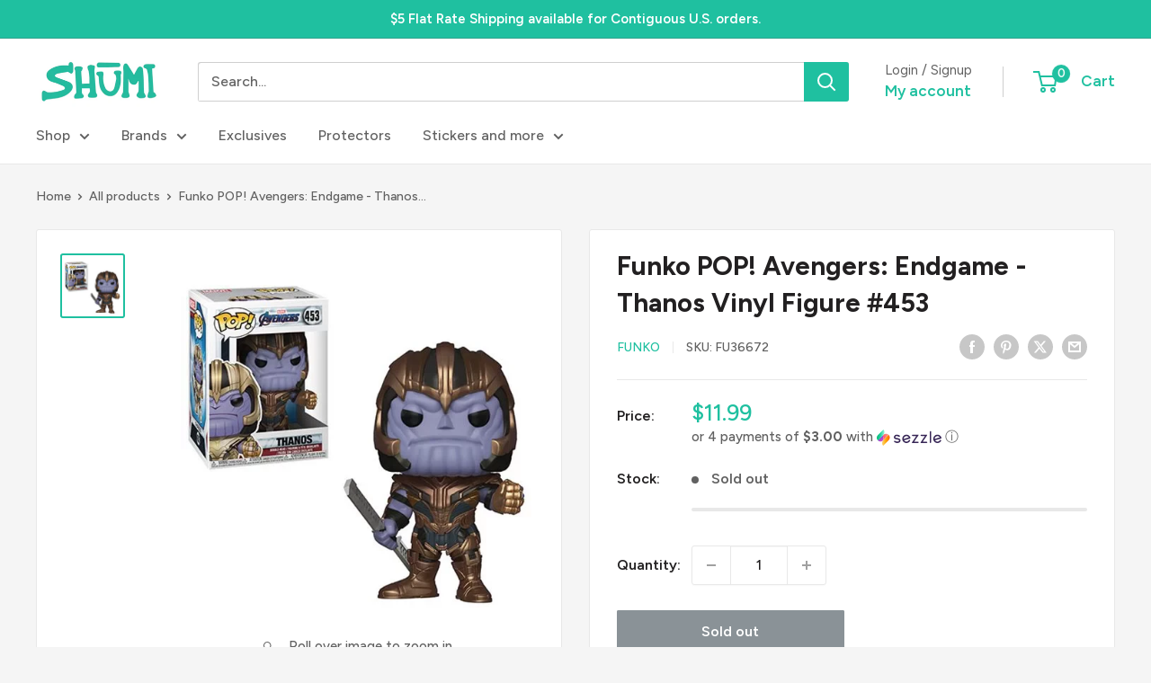

--- FILE ---
content_type: text/plain;charset=UTF-8, text/javascript
request_url: https://app.accessibilityspark.com/sessions?shop=shumi-toys-gifts.myshopify.com
body_size: -80
content:
// 1769102177622 | shumi-toys-gifts.myshopify.com | null | undefined